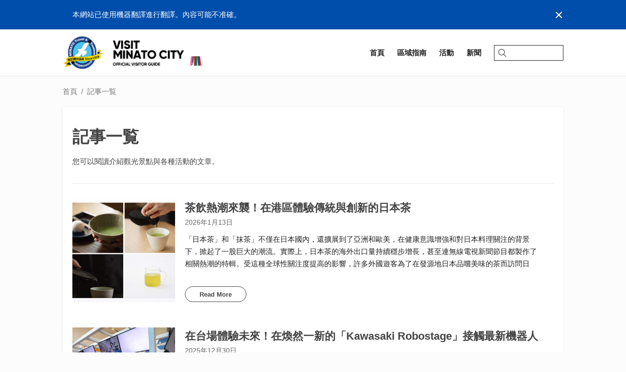

--- FILE ---
content_type: text/html; charset=utf-8
request_url: https://visit-minato-city.tokyo/zh-tw/articles
body_size: 24230
content:
<!doctype html><html lang="zh-Hant"><head><script async src="https://www.googletagmanager.com/gtag/js?id=G-5V27Y83CKW"></script><script>window.dataLayer = window.dataLayer || [];function gtag(){dataLayer.push(arguments);}gtag('js', new Date());gtag('config', 'G-5V27Y83CKW');</script><script async src="https://www.googletagmanager.com/gtag/js?id=UA-133345289-1"></script><script>window.dataLayer = window.dataLayer || [];function gtag() { dataLayer.push(arguments); }gtag('js', new Date());gtag('config', 'UA-133345289-1');</script><meta charset="UTF-8"><meta http-equiv="X-UA-Compatible" content="IE=edge,chrome=1"><meta name="viewport" content="width=device-width,initial-scale=1.0,minimum-scale=1.0,maximum-scale=1.0,user-scalable=no"><meta name="format-detection" content="telephone=no"><title>記事一覧 | VISIT MINATO CITY - 港區觀光協會</title><meta name="description" content="東京的玄關——東京都港區的觀光資訊官方網站。網站上刊登了從東京鐵塔、彩虹大橋、六本木新城 、麻布十番等經典的觀光景點，到最新活動資訊、推薦美食、方便的區域導覽等大量觀光資訊。還有免費的志工導覽之旅等不能錯過的資訊唷！我們將為您完完整整地介紹「歷史與潮流交錯之處」港區的魅力。"><meta name="author" content="港區觀光協會"><link rel="image_src" href="https://minatokankoprod.blob.core.windows.net/static/ogp/default.jpg" /><link rel="icon" type="image/png" href="/img/common/minato_logo_128_trans.png"><link rel="canonical" href="https://visit-minato-city.tokyo/zh-tw/articles" /><link rel="alternate" href="https://visit-minato-city.tokyo/ja-jp/articles" hreflang="ja" /><link rel="alternate" href="https://visit-minato-city.tokyo/en/articles" hreflang="en" /><link rel="alternate" href="https://visit-minato-city.tokyo/zh-cn/articles" hreflang="zh-Hans" /><link rel="alternate" href="https://visit-minato-city.tokyo/ko-kr/articles" hreflang="ko" /><link rel="alternate" href="https://visit-minato-city.tokyo/articles" hreflang="x-default" /><meta property="og:title" content="記事一覧 | VISIT MINATO CITY - 港區觀光協會" /><meta property="og:type" content="article" /><meta property="og:image" content="https://minatokankoprod.blob.core.windows.net/static/ogp/default.jpg" /><meta property="og:url" content="https://visit-minato-city.tokyo/zh-tw/articles" /><meta property="og:description" content="東京的玄關——東京都港區的觀光資訊官方網站。網站上刊登了從東京鐵塔、彩虹大橋、六本木新城 、麻布十番等經典的觀光景點，到最新活動資訊、推薦美食、方便的區域導覽等大量觀光資訊。還有免費的志工導覽之旅等不能錯過的資訊唷！我們將為您完完整整地介紹「歷史與潮流交錯之處」港區的魅力。"><meta property="og:locale" content="zh_TW" /><meta property="og:locale:alternate" content="ja_JP" /><meta property="og:locale:alternate" content="en_US" /><meta property="og:locale:alternate" content="zh_CN" /><meta property="og:locale:alternate" content="ko_KR" /><meta property="og:site_name" content="VISIT MINATO CITY - 港區觀光協會" /><meta property="article:publisher" content="https://www.facebook.com/visit.minato.city.en/" /><meta property="fb:admins" content="504852533033775" /><meta name="twitter:card" content="summary_large_image"><meta name="twitter:site" content="@minato_tourism"><meta name="twitter:image" content="https://minatokankoprod.blob.core.windows.net/static/ogp/default.jpg"><meta name="twitter:title" content="記事一覧 | VISIT MINATO CITY - 港區觀光協會"><meta name="twitter:description" content="東京的玄關——東京都港區的觀光資訊官方網站。網站上刊登了從東京鐵塔、彩虹大橋、六本木新城 、麻布十番等經典的觀光景點，到最新活動資訊、推薦美食、方便的區域導覽等大量觀光資訊。還有免費的志工導覽之旅等不能錯過的資訊唷！我們將為您完完整整地介紹「歷史與潮流交錯之處」港區的魅力。"><meta name="apple-mobile-web-app-capable" content="yes" /><meta name="apple-mobile-web-app-status-bar-style" content="default" /><meta name="apple-mobile-web-app-title" content="VISIT MINATO CITY - 港區觀光協會" /><link rel="preload" href="/img/common/backtotop_over.png" as="image"><link rel="stylesheet" href="https://cdnjs.cloudflare.com/ajax/libs/drawer/3.2.2/css/drawer.min.css" /><link rel="stylesheet" href="/css/base.css?v=m1rYHFSwSd2c3uV5aOQsrvsxLrl5YQGXtf0aL0JTwx0"><script type="text/javascript">
	
    var appInsights=window.appInsights||function(a){
        function b(a){c[a]=function(){var b=arguments;c.queue.push(function(){c[a].apply(c,b)})}}var c={config:a},d=document,e=window;setTimeout(function(){var b=d.createElement("script");b.src=a.url||"https://az416426.vo.msecnd.net/scripts/a/ai.0.js",d.getElementsByTagName("script")[0].parentNode.appendChild(b)});try{c.cookie=d.cookie}catch(a){}c.queue=[];for(var f=["Event","Exception","Metric","PageView","Trace","Dependency"];f.length;)b("track"+f.pop());if(b("setAuthenticatedUserContext"),b("clearAuthenticatedUserContext"),b("startTrackEvent"),b("stopTrackEvent"),b("startTrackPage"),b("stopTrackPage"),b("flush"),!a.disableExceptionTracking){f="onerror",b("_"+f);var g=e[f];e[f]=function(a,b,d,e,h){var i=g&&g(a,b,d,e,h);return!0!==i&&c["_"+f](a,b,d,e,h),i}}return c
    }({
        instrumentationKey: '9910f59e-fac5-4637-9c13-23d20d9eed95'
    });

    window.appInsights=appInsights,appInsights.queue&&0===appInsights.queue.length&&appInsights.trackPageView();
	
    </script></head><body id="top" class="drawer drawer--right drawer-close secondpage post spot"><div id="fb-root"></div><script>(function (d, s, id) {var js, fjs = d.getElementsByTagName(s)[0];if (d.getElementById(id)) return;js = d.createElement(s); js.id = id;js.src = 'https://connect.facebook.net/zh_TW/sdk.js#xfbml=1&version=v3.2';fjs.parentNode.insertBefore(js, fjs);}(document, 'script', 'facebook-jssdk'));</script><div class="wrapper"><header class="header"><div class="whisper"><div class="whisper__inner"><div class="whisper__message">本網站已使用機器翻譯進行翻譯。內容可能不准確。</div><div class="whisper__close">&times;</div></div></div><div class="header__inner"><a class="header__logo" href="/zh-tw/"><img class="header__mainlogo -playinghero" src="/img/top/logotitle_home_x2.png" /><img class="header__mainlogo" src="/img/top/logotitle_home_white.webp" /><img class="header__sublogo" src="/img/common/minato_detail_logo.png" /><img class="header__citypromologo" src="/img/common/minatocitypromotion.png" /></a><button type="button" class="drawer-toggle drawer-hamburger"><span class="sr-only">toggle navigation</span><span class="drawer-hamburger-icon"></span></button><div class="navicons -pc"><div class="navicons__inner"><a class="navicons__item" href="/zh-tw/"><span>首頁</span></a><a class="navicons__item" href="/zh-tw/places"><span>區域指南</span></a><a class="navicons__item" href="/zh-tw/events"><span>活動</span></a><a class="navicons__item" href="/zh-tw/news"><span>新聞</span></a><div class="searchbox"><div class="searchbox__inner"><input type="search" placeholder="" /><svg viewBox="0 0 31.75 32"><g><path class="svg__search" d="M13,26A13,13,0,1,1,26,13,13,13,0,0,1,13,26ZM13,2A11,11,0,1,0,24,13,11,11,0,0,0,13,2Z" /><path class="svg__search" d="M30.75,32a1,1,0,0,1-.71-.29l-9.31-9.32A1,1,0,0,1,22.14,21l9.32,9.31a1,1,0,0,1,0,1.42A1,1,0,0,1,30.75,32Z" /></g></svg></div></div></div></div><div class="drawer-nav -sp" role="navigation"><div class="drawer-nav__inner"><div class="drawer__header"><div class="drawer__banner"><a href="/zh-tw/"><img src="/img/top/logotitle_home_x2.png" /></a></div><button type="button" class="drawer-toggle drawer-hamburger"><span class="sr-only">toggle navigation</span><span class="drawer-hamburger-icon"></span></button></div><div class="drawer__headerlinks"><div class="searchbox"><div class="searchbox__inner"><input type="search" placeholder="Search..." /><svg viewBox="0 0 31.75 32"><g><path class="svg__search" d="M13,26A13,13,0,1,1,26,13,13,13,0,0,1,13,26ZM13,2A11,11,0,1,0,24,13,11,11,0,0,0,13,2Z" /><path class="svg__search" d="M30.75,32a1,1,0,0,1-.71-.29l-9.31-9.32A1,1,0,0,1,22.14,21l9.32,9.31a1,1,0,0,1,0,1.42A1,1,0,0,1,30.75,32Z" /></g></svg></div></div><a href="/zh-tw/"><span>首頁</span></a><a href="/zh-tw/places"><span>區域指南</span></a><a href="/zh-tw/events"><span>活動</span></a><a href="/zh-tw/news"><span>新聞</span></a><a href="/zh-tw/myroutes"><span>マイルート</span></a></div><div class="drawer__categories"><ul><li><a href="/zh-tw/category/gourmet">美食</a></li><li><a href="/zh-tw/category/cafe">咖啡店</a></li><li><a href="/zh-tw/category/nightlife">夜生活</a></li><li><a href="/zh-tw/category/sightseeing">觀光</a></li><li><a href="/zh-tw/category/experience">經驗</a></li><li><a href="/zh-tw/category/shopping">購物</a></li><li><a href="/zh-tw/category/relax">放鬆</a></li><li><a href="/zh-tw/category/hotel">酒店</a></li><li><a href="/zh-tw/category/event">活動</a></li><li><a href="/zh-tw/category/interest">樂趣</a></li><li><a href="/zh-tw/category/cruising">巡航</a></li><li><a href="/zh-tw/category/minatoflag">MINATO旗</a></li><li><a href="/zh-tw/category/railway150th">鐵路</a></li></ul></div><div class="drawer__language"><label>International</label><ul><li><a href="/ja-jp/" class="">日本語</a></li><li><a href="/en/" class="">English</a></li><li><a href="/zh-cn/" class="">中文简体字</a></li><li><a href="/zh-tw/" class="-active">中文繁體字</a></li><li><a href="/ko-kr/" class="">한국어</a></li></ul></div></div></div></div></header><main class="main"><div class="main__inner"><ul class="breadcrumb -pc"><li><a href="/zh-tw/">首頁</a></li><li>記事一覧</li></ul><script type="application/ld+json">{"itemListElement":[{"position":1,"@type":"ListItem","item":"https://visit-minato-city.tokyo/zh-tw/","name":"港區觀光"},{"position":2,"@type":"ListItem","item":"https://visit-minato-city.tokyo/zh-tw/articles","name":"記事一覧"}],"@context":"https://schema.org","@type":"BreadcrumbList"}</script><div class="main__2columnarea"><div class="main__2columnarea--l"><div class="main__box"><h1 class="category__name">記事一覧</h1><p class="category__description">您可以閱讀介紹觀光景點與各種活動的文章。</p><div class="category__items"><a class="category__item -article -linkblock" href="/zh-tw/articles/632"><div class="item__banner"><div class="banner -square -scale"><div class="banner__content"><div class="-img lozad" data-background-image="https://minatokankoprod.blob.core.windows.net/assets/2026/01/13/06/59/40/ChatGPT%20Image%202026%E5%B9%B41%E6%9C%887%E6%97%A5%2009_32_20.png"></div></div></div></div><div class="item__content"><h1 class="item__title">茶飲熱潮來襲！在港區體驗傳統與創新的日本茶</h1><p class="item__date">2026年1月13日</p><p class="item__description">「日本茶」和「抹茶」不僅在日本國內，還擴展到了亞洲和歐美，在健康意識增強和對日本料理關注的背景下，掀起了一股巨大的潮流。實際上，日本茶的海外出口量持續穩步增長，甚至連無線電視新聞節目都製作了相關熱潮的特輯。受這種全球性關注度提高的影響，許多外國遊客為了在發源地日本品嚐美味的茶而訪問日本。在這種情況下，港區存在許多既珍視悠久傳統，又結合現代感性提出新式品茶樂趣的名店。這次，我們將為您嚴選並介紹4家個性鮮明的店鋪，從讓人忘卻都市喧囂的靜謐茶寮，到適合日常使用的開放式咖啡館，再到老字號提出的新式外帶風格店鋪。為您解讀深奧而新穎的日本茶世界。 在「松葉屋茶寮・方舟GALLERY」感受靜謐的茶空間 在南...</p><div class="item__btn--readmore btn -white waves-effect waves-light">Read More</div></div></a><a class="category__item -article -linkblock" href="/zh-tw/articles/630"><div class="item__banner"><div class="banner -square -scale"><div class="banner__content"><div class="-img lozad" data-background-image="https://minatokankoprod.blob.core.windows.net/assets/2025/12/30/04/52/30/lr_Z8A_0001.jpg"></div></div></div></div><div class="item__content"><h1 class="item__title">在台場體驗未來！在煥然一新的「Kawasaki Robostage」接觸最新機器人</h1><p class="item__date">2025年12月30日</p><p class="item__description">在可以享受購物和娛樂的台場，有一個可以接觸最新機器人的景點。川崎重工業株式會社（以下簡稱川崎重工）的「Kawasaki Robostage」於2025年11月1日重新開幕，是一個以「實現人與機器人的共存與協作」為概念的體驗型設施。經過翻新，它從展示工業機器人的陳列室重生為「可以學習機器人的空間」。這次，我們將與港區學生觀光大使（MINATO CITY NEXT AMBASSADOR）岡部Sora小姐一起，為您介紹煥然一新的「Kawasaki Robostage」的魅力。 隨著城市變遷而重生的設施 「Kawasaki Robostage」位於辦公大樓Tradepia台場的1樓。從臨海線的東京電訊...</p><div class="item__btn--readmore btn -white waves-effect waves-light">Read More</div></div></a><a class="category__item -article -linkblock" href="/zh-tw/articles/627"><div class="item__banner"><div class="banner -square -scale"><div class="banner__content"><div class="-img lozad" data-background-image="https://minatokankoprod.blob.core.windows.net/assets/2025/12/18/06/31/20/lr_Z8A_0165.jpg"></div></div></div></div><div class="item__content"><h1 class="item__title">大阪名店集結！在「台場章魚燒博物館」品嚐熱氣騰騰的美食</h1><p class="item__date">2025年12月18日</p><p class="item__description">台場是東京首屈一指的旅遊勝地之一，可以享受購物和娛樂。在這樣一個熱門景點，有一個充滿活力和熱情的地方，彷彿將大阪的一個角落原封不動地搬了過來。位於購物中心DECKS東京海濱（DECKS Tokyo Beach）海濱商場4樓的「台場章魚燒博物館」，是匯集了大阪人氣章魚燒店的體驗型美食主題樂園。連大阪人都認可的5家精選店鋪齊聚一堂，您可以一次品嚐各店的章魚燒。既可以和朋友們熱鬧地分享，也可以和家人一起享受比較品嚐的樂趣。下面為您介紹這個瀰漫著誘人香氣和高湯熱氣的迷人「章魚燒仙境」。 前往位於台場的「麵食」娛樂空間 從百合海鷗線的台場海濱公園站步行2分鐘。一踏入DECKS東京海濱的海濱商場4樓，令人...</p><div class="item__btn--readmore btn -white waves-effect waves-light">Read More</div></div></a><a class="category__item -article -linkblock" href="/zh-tw/articles/625"><div class="item__banner"><div class="banner -square -scale"><div class="banner__content"><div class="-img lozad" data-background-image="https://minatokankoprod.blob.core.windows.net/assets/2025/12/12/04/18/00/lr_Z8A_0016.jpg"></div></div></div></div><div class="item__content"><h1 class="item__title">超越時空的EVA邂逅！30週年紀念展「ALL OF EVANGELION」在六本木新城展望台舉辦</h1><p class="item__date">2025年12月12日</p><p class="item__description">1995年開始播出的TV動畫《新世紀福音戰士》，憑藉其謎團重重的故事和先鋒的視覺表現引發了社會現象。2007年起作為《新劇場版》系列重新啟動。經歷了《:序》《:破》《:Q》的大熱，隨著2021年《新·福音戰士劇場版》的上映，該系列迎來了一個結局。始終走在時代最前沿，不斷獲得新粉絲並深受各年齡層喜愛的福音戰士，將於2025年迎來開播30週年。在這個值得紀念的年份，福音戰士史上最大規模的展覽會——30週年紀念展「ALL OF EVANGELION」在六本木新城森大廈52樓的東京城市景觀（Tokyo City View）拉開帷幕。我們將透過豐富多彩的展示，為您解讀不僅在日本國內，而且對全世界流行文化...</p><div class="item__btn--readmore btn -white waves-effect waves-light">Read More</div></div></a><a class="category__item -article -linkblock" href="/zh-tw/articles/624"><div class="item__banner"><div class="banner -square -scale"><div class="banner__content"><div class="-img lozad" data-background-image="https://minatokankoprod.blob.core.windows.net/assets/2025/12/04/05/49/16/lr_Z8A_0049.jpg"></div></div></div></div><div class="item__content"><h1 class="item__title">在芝浦新地標「BLUE FRONT SHIBAURA」體驗海灣區的休閒時光</h1><p class="item__date">2025年12月4日</p><p class="item__description">位於港區芝浦的「BLUE FRONT SHIBAURA」是由野村不動產和JR東日本共同推進的濱松町大廈（原東芝總部大樓）改建計畫誕生的大型綜合設施。這是一個宏大的計畫，預計在區域面積約4.7公頃、總樓地板面積約55萬平方公尺的廣闊土地上，建設高約230公尺的雙子塔。作為第一步，南側的第一棟樓「TOWER S」於2025年9月1日開幕。這個擁有辦公室、飯店、商業店鋪等的地方，旨在成為連接城市與自然、海灣區與東京市中心的「連接之城」。這次，我們將以一般人也能使用的「TOWER S」的公共空間和商業區為中心，為您介紹「BLUE FRONT SHIBAURA」的魅力。 從濱松町站延伸而來的綠色通道「G...</p><div class="item__btn--readmore btn -white waves-effect waves-light">Read More</div></div></a><a class="category__item -article -linkblock" href="/zh-tw/articles/620"><div class="item__banner"><div class="banner -square -scale"><div class="banner__content"><div class="-img lozad" data-background-image="https://minatokankoprod.blob.core.windows.net/assets/2025/10/29/00/59/46/lr_Z8A_0001.jpg"></div></div></div></div><div class="item__content"><h1 class="item__title">歡笑的據點在六本木誕生！以喜劇短劇為中心的劇場「YOSHIMOTO ROPPONGI THEATER」編織新文化</h1><p class="item__date">2025年10月29日</p><p class="item__description">六本木，一個多元文化交會的街區。2025年7月5日，這裡誕生了一個新的歡笑地標。它便是「YOSHIMOTO ROPPONGI THEATER（吉本六本木劇場）」，吉本興業首家以喜劇短劇為中心的常設劇場，接下了眾多著名演員長期活躍的「俳優座劇場」的棒子。从5日開幕到13日的9天期間，劇場舉辦了名為「開幕週」的活動，由「短劇之王」歷屆冠軍和決賽選手領銜，眾多風格獨特的短劇師們展開了熱烈的舞台表演。這個六本木的新文化景點所展望的未來是何種样貌？我們邀請了創辦該劇場的吉本興業東日本劇場部部長星座庸子女士，帶領我們參觀劇場內部和後台。 劇場的開幕與面向入境旅客的挑戰 這座歡笑的殿堂，位於地鐵六本木站6號...</p><div class="item__btn--readmore btn -white waves-effect waves-light">Read More</div></div></a><a class="category__item -article -linkblock" href="/zh-tw/articles/618"><div class="item__banner"><div class="banner -square -scale"><div class="banner__content"><div class="-img lozad" data-background-image="https://minatokankoprod.blob.core.windows.net/assets/2025/10/15/08/55/02/lr_Z9A_0076.jpg"></div></div></div></div><div class="item__content"><h1 class="item__title">肩負港區「現在」與「未來」的年輕學生大使啟動！為您帶來首屆MINATO CITY NEXT AMBASSADOR的專訪</h1><p class="item__date">2025年10月14日</p><p class="item__description">以學生獨有視角宣傳港區魅力的學生觀光大使（MINATO CITY NEXT AMBASSADOR）已經確定。共計4名成員，包括3名從港區向國內外宣傳魅力的大使，以及1名從海外傳遞港區魅力的海外特派員（overseas field agent），他們將透過社群媒體等方式推進港區的城市宣傳。這些肩負下一代的學生大使們將如何捕捉並傳播融合了多元文化與歷史的港區魅力呢？首先，我們請在日本國內活動的三位成員，詳細講述了她們應徵的契機、港區的魅力以及對活動的熱情。 三位大學生暢談對港區的感情 ——首先，請各位做一下自我介紹，並談談自己與港區的淵源。&#xA;&#xA;村上佳蓮（以下簡稱「村上」）：「我是慶應義塾大學商學部...</p><div class="item__btn--readmore btn -white waves-effect waves-light">Read More</div></div></a><a class="category__item -article -linkblock" href="/zh-tw/articles/617"><div class="item__banner"><div class="banner -square -scale"><div class="banner__content"><div class="-img lozad" data-background-image="https://minatokankoprod.blob.core.windows.net/assets/2025/10/09/07/32/18/lr_Z8A_0101.jpg"></div></div></div></div><div class="item__content"><h1 class="item__title">回到昭和！在「台場懷舊博物館」體驗懷舊時代！</h1><p class="item__date">2025年10月9日</p><p class="item__description">在遍布現代化遊樂設施的台場，一個超越時空的新旅遊景點誕生了 。2025年4月25日，在DECKS東京海濱4樓開幕的「台場懷舊博物館」是一座以「昭和懷舊」為主題的博物館 。在這裡，您可以自由漫步於電影佈景般的昭和街景中，「觀賞」、「拍攝」和「玩賞」懷舊的小物件和生活用具 。對於了解過去的人來說，這裡充滿懷念；對於年輕一代而言，則帶來新奇的驚喜。「台場懷舊博物館」就是一個這樣充滿魅力的體驗式博物館，下面就為您詳細介紹其全貌 。 那時的嚮往盡在於此！復古車、家電與唱片的世界 從新交通百合海鷗號的台場海濱公園站步行2分鐘，即可到達都市型購物中心DECKS東京海濱 。4樓是重現了昭和30年代（1955-...</p><div class="item__btn--readmore btn -white waves-effect waves-light">Read More</div></div></a><a class="category__item -article -linkblock" href="/zh-tw/articles/614"><div class="item__banner"><div class="banner -square -scale"><div class="banner__content"><div class="-img lozad" data-background-image="https://minatokankoprod.blob.core.windows.net/assets/2025/09/30/03/40/39/lr_Z9A_0109.jpg"></div></div></div></div><div class="item__content"><h1 class="item__title">為匠人的手藝而感動！在「傳統工藝 青山Square」發現的日本之美</h1><p class="item__date">2025年9月30日</p><p class="item__description">從地鐵青山一丁目站4號北出口步行3分鐘。在從澀谷延伸至赤坂的青山通沿線，有一個匯集了全國各地傳統工藝品的特別場所。位於港區赤坂8丁目的「傳統工藝 青山Square」是一個展示和銷售傳統工藝品的畫廊兼商店，入場完全免費。一踏入店內，一個充滿「日本之美」的空間便展現在眼前。這個如同凝聚了工匠們的熱情與歷史的博物館般的設施，我們請店長朝川和彥先生為我們進行了導覽。 現有243項傳統工藝品，其定義為何？ 「傳統工藝 青山Square」由一般財團法人傳統工藝品產業振興協會營運。為了傳播全國優秀傳統工藝品的魅力，其前身「全國傳統工藝品中心」於昭和54年（1979年）誕生。平成24年（2012年）遷至現在的...</p><div class="item__btn--readmore btn -white waves-effect waves-light">Read More</div></div></a><a class="category__item -article -linkblock" href="/zh-tw/articles/611"><div class="item__banner"><div class="banner -square -scale"><div class="banner__content"><div class="-img lozad" data-background-image="https://minatokankoprod.blob.core.windows.net/assets/2025/08/19/07/19/32/lr_Z8A_0048.jpg"></div></div></div></div><div class="item__content"><h1 class="item__title">「高畑勳展」在麻布台Hills畫廊舉辦！追尋偉大動畫導演的足跡</h1><p class="item__date">2025年8月19日</p><p class="item__description">正在港區新的文化傳播據點「麻布台Hills畫廊」舉辦的「高畑勳展——創造了日本動畫的男人」，是為紀念在動畫界留下巨大足跡的動畫導演高畑勳（1935年～2018年）而舉辦的大型回顧展。展覽全面回顧了以《螢火蟲之墓》、《平成狸合戰》、《輝耀姬物語》等作品聞名的高畑導演半個世紀的創作軌跡，不僅適合即時追看高畑作品的世代，也吸引了年輕的動漫迷和親子家庭等眾多觀眾。本次我們將報導於2025年6月27日（週五）至9月15日（週一·國定假日）期間舉辦的本展。我們一同追尋了這位對日本動畫界產生深遠影響的巨匠的足跡。 作為動畫導演的出發點 會場「麻布台Hills畫廊」位於麻布台Hills的Garden Plaz...</p><div class="item__btn--readmore btn -white waves-effect waves-light">Read More</div></div></a><a class="category__item -article -linkblock" href="/zh-tw/articles/610"><div class="item__banner"><div class="banner -square -scale"><div class="banner__content"><div class="-img lozad" data-background-image="https://minatokankoprod.blob.core.windows.net/assets/2025/08/11/07/07/27/lr_Z9A_0249.jpg"></div></div></div></div><div class="item__content"><h1 class="item__title">展覽室在麻布台Hills重新開幕！《外交史料館》所傳達的訊息</h1><p class="item__date">2025年8月11日</p><p class="item__description">2024年4月5日，外交史料館的展覽室遷至港區麻布台Hills森JP塔5樓並重新開幕。外交史料館作為外務省的一個設施，於1971年4月15日開館。它保存並公開與日本外交相關的歷史文獻和資料，透過展覽和宣傳活動，致力於加深日本國民對外交的理解。本次，我們採訪了外交史料館館長山本英昭先生，就展覽室搬遷的經過、新展覽室的特點以及日本外交史的深邃等話題進行了探討。我們將向您傳達外交史料館的魅力，在此您可以了解到日本外交的重要性。 搬遷後參觀人數增加10倍以上！ ——首先，請您談談外交史料館展覽室遷至麻布台Hills森JP塔5樓的經過。&#xA;&#xA;外交史料館於1971年與供外務大臣舉行會談和招待會等的飯倉公館一...</p><div class="item__btn--readmore btn -white waves-effect waves-light">Read More</div></div></a><a class="category__item -article -linkblock" href="/zh-tw/articles/608"><div class="item__banner"><div class="banner -square -scale"><div class="banner__content"><div class="-img lozad" data-background-image="https://minatokankoprod.blob.core.windows.net/assets/2025/07/18/06/21/13/top.jpg"></div></div></div></div><div class="item__content"><h1 class="item__title">玩遍港區的夏天！在飯店泳池度過優雅片刻</h1><p class="item__date">2025年7月18日</p><p class="item__description">夏天終於來臨！港區內的各大飯店紛紛在夏季限時開放其特色泳池，讓人忘卻都市的喧囂。在陽光普照的白天，於波光粼粼的水面清爽身心。與家人、朋友或伴侶一同欣賞著城市全景，盡情享受非凡的體驗吧。日落之後，則可沉醉於夢幻般的夜間泳池。燈光璀璨的泳池營造出與白天截然不同的浪漫氛圍，蛻變成一個專為成年人打造的特別空間。本次，我們將為您介紹幾家位於港區的飯店泳池。不妨參考各設施的特點及使用方案，在飯店泳池度過一個特別的夏天吧。 東京ANA洲際酒店花園泳池「Summer Escape」 位於赤坂1丁目的東京ANA洲際酒店是一家地理位置優越的豪華飯店，無論是商務還是觀光都交通便利，以其周到的款待迎接來自國內外的賓客...</p><div class="item__btn--readmore btn -white waves-effect waves-light">Read More</div></div></a><a class="category__item -article -linkblock" href="/zh-tw/articles/607"><div class="item__banner"><div class="banner -square -scale"><div class="banner__content"><div class="-img lozad" data-background-image="https://minatokankoprod.blob.core.windows.net/assets/2025/07/18/03/19/07/lr_Z9A_0046.jpg"></div></div></div></div><div class="item__content"><h1 class="item__title">在高輪的「飲食與生活小博物館」和「飲食文化圖書館」拓展美食的世界</h1><p class="item__date">2025年7月18日</p><p class="item__description">隨著食品價格上漲以及被稱為「令和米騷動」的稻米相關問題，環繞著飲食的環境正發生巨大變化。正因為處於這樣的時代，或許我們有必要重新審視「飲食」。位於高輪3丁目的味之素集團高輪研修中心內，附設了多個傳達日本飲食文化歷史與變遷的設施。在由味之素株式會社營運的「飲食與生活小博物館」，可以了解到鮮味調味料「味之素®」以及味之素集團百年的歷史。此外，在由公益財團法人味之素飲食文化中心營運的「飲食文化圖書館」，可以閱覽超過45,000冊的飲食相關專業書籍。本次，我們將介紹這個堪稱「美食仙境」的味之素集團高輪研修中心內的各個設施，帶您領略日本飲食文化的博大精深。 「飲食與生活小博物館」：追溯飲食與味之素集團的...</p><div class="item__btn--readmore btn -white waves-effect waves-light">Read More</div></div></a><a class="category__item -article -linkblock" href="/zh-tw/articles/605"><div class="item__banner"><div class="banner -square -scale"><div class="banner__content"><div class="-img lozad" data-background-image="https://minatokankoprod.blob.core.windows.net/assets/2025/06/27/05/43/54/lr_Z9A_0052.jpg"></div></div></div></div><div class="item__content"><h1 class="item__title">連結人與物的故事。在「物流博物館」追溯「遞送」的原點</h1><p class="item__date">2025年6月27日</p><p class="item__description">從日用品到生鮮食品，從資材到機械，各式各樣的貨物每天都透過陸、海、空等運輸方式運送著。 「物流博物館」便是一座聚焦於人們生活中不可或缺的「物流」之過去、現在與未來的博物館。 這座博物館的前身，是1958年設立於日本通運總公司內的通運史料室，並於1998年8月11日在高輪4丁目，作為日本首座物流專業博物館正式開館。 這次，我們將帶您探訪這座物流博物館，介紹其珍貴的史料與立體透視模型等展品。 在江戶時代大幅發展的物流歷史 由公益財團法人利用運送振興會經營的物流博物館，從JR、京濱急行的品川站和都營地下鐵的高輪台站步行均約7分鐘即可抵達。 其紅磚風格的外觀相當引人注目。 一走進館內，吉祥物「貨物君」...</p><div class="item__btn--readmore btn -white waves-effect waves-light">Read More</div></div></a><a class="category__item -article -linkblock" href="/zh-tw/articles/604"><div class="item__banner"><div class="banner -square -scale"><div class="banner__content"><div class="-img lozad" data-background-image="https://minatokankoprod.blob.core.windows.net/assets/2025/06/13/07/13/08/lr_Z8A_0020.jpg"></div></div></div></div><div class="item__content"><h1 class="item__title">「啊」的世界鮮活呈現！ 「設計啊展neo」於虎之門之丘TOKYO NODE盛大啟幕</h1><p class="item__date">2025年6月13日</p><p class="item__description">&quot;直接以NHK教育頻道熱門節目《設計啊neo》為理念核心，一場面向全年齡段觀眾、旨在讓參觀者親身感受設計魅力與深度的展覽“設計啊展neo”，正在虎之門之丘的“TOKYO NODE”舉行。上一次展覽累計吸引了116萬人次參觀，而本次展覽為時隔約四年後的再度亮相。展覽自2025年4月18日（星期五）起持續至9月23日（星期二/假日），以「行為（動詞）」為主題，將展出35件作品。展覽從設計視角出發，重新發掘「走」「吃」「坐」「拿」等日常行為的深層意義。以下將以報道形式介紹這場展覽的亮點及參觀方式。 離地面約220公尺！大廈高層展出中 本次展覽的會場「TOKYO NODE」坐落於2023年啟用的「虎之...</p><div class="item__btn--readmore btn -white waves-effect waves-light">Read More</div></div></a><a class="category__item -article -linkblock" href="/zh-tw/articles/603"><div class="item__banner"><div class="banner -square -scale"><div class="banner__content"><div class="-img lozad" data-background-image="https://minatokankoprod.blob.core.windows.net/assets/2025/05/28/04/26/18/lr_Z8A_0122.jpg"></div></div></div></div><div class="item__content"><h1 class="item__title">步行穿越東京灣！在彩虹大橋的步道上體驗空中漫步</h1><p class="item__date">2025年5月28日</p><p class="item__description">彩虹大橋全長約800米，連接港區芝浦地區與禦台場地區。這座自1993年開通以來便被眾多人使用的宏偉吊橋，除駕車及乘坐百合海鷗號外，您是否知曉其實亦可步行穿越呢？彩虹大橋旁設有步道“彩虹長廊”，不僅適宜散步，作為慢跑路線與拍照打卡點也頗受小眾群體青睞。這次，我們將實際行走於這條彩虹長廊之上，為大家介紹其多元的魅力。 令人心潮澎湃的巨大芝浦錨碇 若要從芝浦一側步行穿越彩虹大橋，那麼最近的站點便是新交通系統「百合海鷗號」的芝浦埠頭站。一走出車站，彩虹大橋便映入眼簾。如其正式名稱「東京港聯絡橋」所示，能夠步行穿越這座象徵東京灣的大橋，著實令人驚嘆。 步行約5分鐘便可抵達彩虹大橋的正下方。因設有指示牌，...</p><div class="item__btn--readmore btn -white waves-effect waves-light">Read More</div></div></a><a class="category__item -article -linkblock" href="/zh-tw/articles/600"><div class="item__banner"><div class="banner -square -scale"><div class="banner__content"><div class="-img lozad" data-background-image="https://minatokankoprod.blob.core.windows.net/assets/2025/05/02/08/34/12/lr_Z8A_0002.jpg"></div></div></div></div><div class="item__content"><h1 class="item__title">新區域在虎之門之丘誕生！探索複合設施“Glass Rock”</h1><p class="item__date">2025年5月2日</p><p class="item__description">在港區虎之門的虎之門之丘，從遊客到商務人士，每天都有大量人群熙熙攘攘，新區域「Glass Rock」就誕生於此。 「Glass Rock」是一座地上4層、地下3層的複合設施，高約30米，於2019年11月動工，2024年8月竣工。它位於“虎之門之丘森大廈”和“虎之門之丘車站大廈”之間，其獨特外觀有望成為新街區的地標。在「Glass Rock」中，除了2025年1月先開開幕的2家店外，4月9日又有5家店全新開幕。本次，我們將以這5家店為中心進行介紹，同時深入挖掘「Glass Rock」的魅力。 連接2棟超高層大廈的大規模行人平台 「T平台」貫穿「Glass Rock」的2層部分，全長約35米，寬...</p><div class="item__btn--readmore btn -white waves-effect waves-light">Read More</div></div></a><a class="category__item -article -linkblock" href="/zh-tw/articles/599"><div class="item__banner"><div class="banner -square -scale"><div class="banner__content"><div class="-img lozad" data-background-image="https://minatokankoprod.blob.core.windows.net/assets/2025/04/25/02/42/22/lr_Z9A_0189.jpg"></div></div></div></div><div class="item__content"><h1 class="item__title">未來型都市在高輪地區誕生！探索「TAKANAWA GATEWAY CITY」的魅力</h1><p class="item__date">2025年4月25日</p><p class="item__description">2025年3月27日，東京都心規模最大的新街區「TAKANAWA GATEWAY CITY（高輪門戶城市）」終於迎來「街區開放」。這項大規模開發案由JR東日本主導，致力於在高輪Gateway站週邊約9.5公頃的廣闊場地上，建設集辦公室、商業設施、酒店、住宅、文化創造設施等多種都市功能於一體的未來型都市。街區以「面向未來100年充實生活的實驗場」為理念，融合最尖端的技術與豐富的自然環境，為訪客帶來新的體驗與感動。本次，我們將報導這未來型都市，探訪街區的魅力所在。 隨著“街區開放”，部分設施開業 「TAKANAWA GATEWAY CITY」由5棟建築和4個街區組成，包括具備辦公室和大規模會議功能...</p><div class="item__btn--readmore btn -white waves-effect waves-light">Read More</div></div></a><a class="category__item -article -linkblock" href="/zh-tw/articles/598"><div class="item__banner"><div class="banner -square -scale"><div class="banner__content"><div class="-img lozad" data-background-image="https://minatokankoprod.blob.core.windows.net/assets/2025/04/10/23/57/57/lr_Z8A_0125.jpg"></div></div></div></div><div class="item__content"><h1 class="item__title">聚焦邀人進人夢幻世界的都市型水族館「Maxell Aqua Park品川」的進化之旅</h1><p class="item__date">2025年4月11日</p><p class="item__description">「Maxell Aqua Park品川」是位於港區高輪的品川王子大飯店內的都會型水族館，儘管坐落於東京都心，多種多樣的水生生物的世界依然在這裡鋪展開來。生物與光、聲音、影像融合而成的令人屏息的美麗空間，會隨著晝夜與季節變換樣貌，每次造訪都會帶來新的發現與感動。這次，我們將以新開放的展區和升級後的遊樂設施為中心，充分展現進化後的「Maxell Aqua Park品川」的魅力所在。 搭乘海盜船駛向汪洋大海！刺激感滿滿的乘坐體驗 將最新技術與海洋世界融為一體的「Maxell Aqua Park品川」距離品川站步行僅約2分鐘。我們採訪時，這裡正在舉辦可以享受海洋世界賞花樂趣的春季活動「NAKED SA...</p><div class="item__btn--readmore btn -white waves-effect waves-light">Read More</div></div></a><a class="category__item -article -linkblock" href="/zh-tw/articles/597"><div class="item__banner"><div class="banner -square -scale"><div class="banner__content"><div class="-img lozad" data-background-image="https://minatokankoprod.blob.core.windows.net/assets/2025/03/27/23/45/14/lr_Z8A_0065.jpg"></div></div></div></div><div class="item__content"><h1 class="item__title">在NHK放送博物館解讀「廣播百年」的歷史</h1><p class="item__date">2025年3月28日</p><p class="item__description">2025年，日本的廣播迎來了百年里程碑。從最初的無線電廣播到電視廣播、衛星廣播，再到網路直播，媒體技術持續進化，始終與人們的生活息息相關。位於東京港區愛宕的“NHK放送博物館”，正是這樣一座解讀廣播的歷史、展望未來的建築。館內不僅陳列珍貴的廣播設備與節目資料，還設有廣播技術互動體驗區。這次，我們將透過NHK放送博物館館長山本雅士先生的敘述，深入解析廣播的過去與未來，以及博物館所擔任的使命。 最初的無線電廣播竟始於學校圖書室！ ？ ——據說日本的無線電廣播始於1925年（大正14年）。請您介紹一下廣播誕生的背景。 &#xA;&#xA;「美國於1920年開始進行無線電廣播後，日本國內也萌生了發展無線電廣播的構想。...</p><div class="item__btn--readmore btn -white waves-effect waves-light">Read More</div></div></a><a class="category__item -article -linkblock" href="/zh-tw/articles/596"><div class="item__banner"><div class="banner -square -scale"><div class="banner__content"><div class="-img lozad" data-background-image="https://minatokankoprod.blob.core.windows.net/assets/2025/03/27/23/18/10/lr_Z8A_0148.jpg"></div></div></div></div><div class="item__content"><h1 class="item__title">在東京港區的熱門景點享受春光綏爛的櫻花巡遊</h1><p class="item__date">2025年3月25日</p><p class="item__description">春風送來了櫻花的訊息，又到了賞櫻的季節。在優雅的都會魅力與歷史風情共存的港區，有許多可以賞花的著名櫻花勝地。東京已於3月24日宣布櫻花開放。各處賞花熱門景點均展現出不同的風貌，有以高層建築群為背景盛開的櫻花，也有裝飾著歷史悠久的寺院的櫻花等。我們將為您介紹這些景點的賞櫻方式和景點的推薦資訊。 在芝公園拍下東京鐵塔與櫻花競演的照片 芝公園的面積在東京堪稱屈指可數，也是著名的櫻花勝地。園內約有140株染井吉野櫻和里櫻競相盛放，同時也是以東京鐵塔為背景拍照的熱門地點。儘管公園位於東京都心，卻有廣闊的草坪，造訪這裡的人們可以隨心所欲地度過屬於自己的時光。不妨鋪開野餐布，用野餐的心情來賞櫻吧。 芝公園於...</p><div class="item__btn--readmore btn -white waves-effect waves-light">Read More</div></div></a><a class="category__item -article -linkblock" href="/zh-tw/articles/595"><div class="item__banner"><div class="banner -square -scale"><div class="banner__content"><div class="-img lozad" data-background-image="https://minatokankoprod.blob.core.windows.net/assets/2025/03/10/02/52/34/%E7%94%BB%E5%83%8F1.png"></div></div></div></div><div class="item__content"><h1 class="item__title">傳播「日本遺產」的魅力！ ～為門戶城港區爭取日本遺產認證～</h1><p class="item__date">2025年3月10日</p><p class="item__description">2025年2月13日，在文化廳舉辦的第二屆「日本遺產官方合作夥伴計畫簽約儀式」上，一般社團法人港區觀光協會正式成為日本遺產官方合作夥伴。日本遺產是文化廳自2015年起推行的一項舉措，旨在透過文化與傳統來促進地區的活性化。該舉措是將包括日本各地的飲食文化、傳統藝能等在內的有形與無形文化遺產進行整合，並以故事的形式由文化廳進行認證。截至目前，從北方的北海道到南邊的沖繩，已有104個故事獲得登記。港區觀光協會將首先致力於支持推廣這些日本遺產，向全國乃至全世界傳播日本的魅力。在此基礎上，港區也將積極向日本遺產的認證發起挑戰！這次，我們向港區觀光協會事務局長茂木春良先生請教，了解了港區為獲得日本遺產認證...</p><div class="item__btn--readmore btn -white waves-effect waves-light">Read More</div></div></a><a class="category__item -article -linkblock" href="/zh-tw/articles/594"><div class="item__banner"><div class="banner -square -scale"><div class="banner__content"><div class="-img lozad" data-background-image="https://minatokankoprod.blob.core.windows.net/assets/2025/02/25/10/36/10/lr_Z8A_0095.jpg"></div></div></div></div><div class="item__content"><h1 class="item__title">新橋出現龍宮城！？ 驚人的美食娛樂休閒大樓『Grandhammer』大揭秘！</h1><p class="item__date">2025年2月25日</p><p class="item__description">2024年秋季，新橋SL廣場前將誕生一座巨大的美食娛樂休閒大樓。剛開幕的『Grandhammer』是一個「異空間體驗設施」，從地下一層到地上八層／屋頂共九層，提供各式各樣的美食和娛樂。這項計畫是由濱倉商店製作所負責執行，該公司曾經經營過惠比壽橫丁和澀谷橫丁等新的社區「場所」。這次我們將報導可能成為新橋新觀光景點的『Grandhammer』 伫立在車站前的建築與地下的巨型水槽 Grandhammer酒店距離JR新橋站有1分鐘步行路程。距離因電視街頭採訪而聞名的新橋SL廣場近在咫尺。建築的外觀閃閃發光，充滿幻想感。燈火通明的建築為新橋的夜晚增添了色彩。總面積約2,500坪。每層樓都有不同的主題和概...</p><div class="item__btn--readmore btn -white waves-effect waves-light">Read More</div></div></a><a class="category__item -article -linkblock" href="/zh-tw/articles/590"><div class="item__banner"><div class="banner -square -scale"><div class="banner__content"><div class="-img lozad" data-background-image="https://minatokankoprod.blob.core.windows.net/assets/2025/01/21/02/18/45/lr_Z9A_0120.jpg"></div></div></div></div><div class="item__content"><h1 class="item__title">白天、傍晚和夜晚俯瞰東京市中心！東京鐵塔的壯麗景色令人感動</h1><p class="item__date">2025年1月21日</p><p class="item__description">東京鐵塔整天都在傳達東京的多元魅力：白天擁有令人嘆為觀止的壯麗全景，傍晚天空與城市交相輝映，夜晚則像珠寶盒一樣閃爍如寶石盒。從150m高的主甲板和250m高的頂層甲板上眺望的東京城市景觀將深深銘刻在許多參觀東京塔的人心中。這次我們重點介紹一下人氣拍照景點東京鐵塔的景色！除了透過縮時影片追蹤東京塔一天的變化之外，我們還請東京鐵塔接待員單位 Glow of Tokyo 的主唱奧莉嘉（Olga）小姐為我們介紹了推薦的景點和旅遊項目。 接待員音樂單元 ——在我們向您詢問東京鐵塔的景觀之前，您能介紹一下「Glow of Tokyo」單元嗎？&#xA;&#xA;「Glow of Tokyo是東京鐵塔下屬的一個由音樂學校畢...</p><div class="item__btn--readmore btn -white waves-effect waves-light">Read More</div></div></a><a class="category__item -article -linkblock" href="/zh-tw/articles/589"><div class="item__banner"><div class="banner -square -scale"><div class="banner__content"><div class="-img lozad" data-background-image="https://minatokankoprod.blob.core.windows.net/assets/2025/01/14/08/42/53/lr_Z9A_0052.jpg"></div></div></div></div><div class="item__content"><h1 class="item__title">濱松町的未來是光明的！近距離觀察世貿中心大樓重建項目</h1><p class="item__date">2025年1月14日</p><p class="item__description">濱松町曾經是諸侯府邸林立的地方，增上寺前是一座繁華的城鎮。 1947年（昭和22年）歸屬港區，成為芝濱松町，1972年（昭和47年）更名為現名。 1970年，後來成為濱松町象徵的世界貿易中心大樓落成。當時是亞洲最高的摩天大樓，作為與濱松町站直接相連的綜合建築，已經流行了半個世紀。如今，世貿中心大廈即將重生。繼2021年南樓啟用後，主樓和航站樓的重建工程目前正在進行中。施工正在進行中，預計 2027 年部分開放。新的世貿中心大樓會是什麼樣子？我們訪問了該計畫的負責人、世貿中心公司建設與發展規劃部副主任荒川一樹，以了解更多有關該規劃的資訊。 日本第三座摩天大樓為青銅色 ——這是昭和後期誕生的第一座...</p><div class="item__btn--readmore btn -white waves-effect waves-light">Read More</div></div></a></div><div class="category__pagination"><div class="pagination"><div class="pagination__summary">共223件，顯示第1到第25件。</div><ul class="pagination__links"><li><span class="-current">1</span></li><li><a href="?page=2">2</a></li><li><a href="?page=3">3</a></li><li><span>...</span></li><li><a href="?page=9">9</a></li><li><a href="?page=2">Next</a></li></ul></div></div></div></div></div></div></main>
<footer class="footer"><div class="footer__inner"><div class="footer__menu -center"><div class="footer__section -logo"><a class="footer__logo" href="/zh-tw/"><img src="/img/common/visitminato_footer_logo.png" /></a><div class="footer__sns"><div class="footer__snsheader">Follow Us</div><ul><li><a href="https://www.facebook.com/visit.minato.city.en/" target="_blank"><img src="/img/common/facebook_icon.png" alt="Facebook" /></a></li><li><a href="https://x.com/minato_tourism" target="_blank"><img src="/img/common/x_icon.png" alt="X" /></a></li><li><a href="https://www.instagram.com/visitminatocity/" target="_blank"><img src="/img/common/insta_icon.png?v=2" alt="Instagram" /></a></li><li><a href="https://www.weibo.com/visitminatocity?is_hot=1" target="_blank"><img src="/img/common/weibo_icon.png" alt="Weibo" /></a></li><li><a href="https://www.youtube.com/@%E6%B8%AF%E5%8C%BA%E8%A6%B3%E5%85%89%E5%8D%94%E4%BC%9A-f2b" target="_blank"><img src="/img/common/youtube_icon.png" alt="Youtube" /></a></li><li><a href="https://lin.ee/xO7KX4i" target="_blank"><img src="/img/common/line_icon.webp" alt="LINE" /></a></li><li><a href="https://www.tiktok.com/@visit_minato_city_tokyo?is_from_webapp=1&sender_device=pc" target="_blank"><img src="/img/common/tiktok_icon.webp" alt="TikTok" /></a></li></ul></div></div><div class="footer__section"><div class="footer__sectiontitle">推薦的景點</div><ul><li><a href="/zh-tw/category/gourmet">美食</a></li><li><a href="/zh-tw/category/cafe">咖啡店</a></li><li><a href="/zh-tw/category/nightlife">夜生活</a></li><li><a href="/zh-tw/category/sightseeing">觀光</a></li><li><a href="/zh-tw/category/experience">經驗</a></li><li><a href="/zh-tw/category/shopping">購物</a></li><li><a href="/zh-tw/category/relax">放鬆</a></li><li><a href="/zh-tw/category/hotel">酒店</a></li><li><a href="/zh-tw/category/event">活動</a></li><li><a href="/zh-tw/category/interest">樂趣</a></li><li><a href="/zh-tw/category/cruising">巡航</a></li><li><a href="/zh-tw/category/minatoflag">MINATO旗</a></li><li><a href="/zh-tw/category/railway150th">鐵路</a></li></ul></div><div class="footer__section"><div class="footer__sectiontitle">港區觀光信息</div><ul><li><a href="/zh-tw/places">區域指南</a></li><li><a href="/zh-tw/events">活動日曆</a></li><li><a href="/zh-tw/news">新聞</a></li><li><a href="/zh-tw/articles">記事一覧</a></li><li><a href="/zh-tw/photocontest">港區觀光攝影比賽</a></li><li><a href="/zh-tw/city-tours">參團遊</a></li><li><a href="/zh-tw/downloads">下載港區觀光指南手冊</a></li><li><a href="/zh-tw/minatoflag">關於MINATO旗</a></li><li><a href="/zh-tw/waterfront">港區水岸</a></li></ul></div><div class="footer__section"><div class="footer__sectiontitle">關於港區旅遊協會</div><ul><li><a href="/zh-tw/about">關於港區旅遊協會</a></li><li><a href="/zh-tw/category/press-release">新聞稿</a></li><li><a href="/zh-tw/privacy">隱私政策</a></li></ul></div><div class="footer__backtotop" id="backtotop"></div></div></div></footer><footer class="footer -fixed"><div class="footer__language -pc"><div class="-center"><div class="footer__languageheader">International</div><ul><li><a href="/ja-jp/" class="">日本語</a></li><li><a href="/en/" class="">English</a></li><li><a href="/zh-cn/" class="">中文简体字</a></li><li><a href="/zh-tw/" class="-active">中文繁體字</a></li><li><a href="/ko-kr/" class="">한국어</a></li></ul></div></div><div class="footer__copyright">Copyright &copy; Tokyo Minato City Travel &amp; Tourism Association<br class="-sp" /><span class="-pc">&nbsp;</span>All Rights Reserved.</div></footer></div><div id="loader"><div class="loader__spinnerwrapper"><span class="loader__spinner"></span></div></div><script src="https://ajax.googleapis.com/ajax/libs/jquery/2.2.4/jquery.min.js"></script><script type="text/javascript" src="https://cdn.jsdelivr.net/npm/lozad/dist/lozad.min.js"></script><script>(function () {function isIntersectionObserverSupported() {return typeof window !== "undefined" && window.IntersectionObserver;}function isIntersectionObserverBroken() {var ua = window !== "undefined" && window.navigator && window.navigator.userAgent;var regex = /Edge\/(\d+\.\d+)/g;var match = regex.exec(ua);if (match && 2 <= match.length) {return +match[1] <= 17.17134;} else {return false;}}function forceLoad() {$(".lozad").each(function () {var $el = $(this);if ($el.attr("data-src")) {$el.attr("src", $el.attr("data-src"));}if ($el.attr("data-background-image")) {$el.css("background-image", "url('" + $el.attr("data-background-image") + "')");}$el.attr("data-loaded", true);});}if (isIntersectionObserverSupported() && !isIntersectionObserverBroken()) {window._lozadObserver = lozad(".lozad", {rootMargin: "5%"});window._lozadObserver.observe();} else {$(function () {forceLoad();});}})();</script><script src="/js/bundle.min.js?v=0UbT4m2XgxRVVcO8qru8Ww8YtZRS3lHbzSbEobIT3RQ"></script><script>window.visitMinatoDrawer()</script><script>window.visitMinatoHeader()</script><script>window.visitMinatoFooter()</script>
    
    <script>window.searchResult()</script>
</body></html>